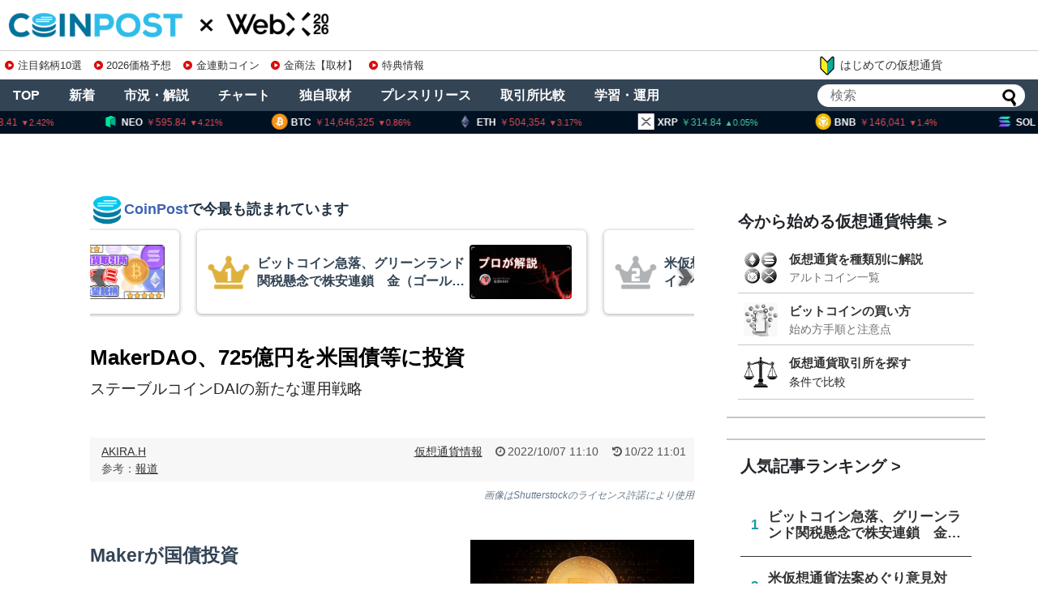

--- FILE ---
content_type: text/html; charset=utf-8
request_url: https://www.google.com/recaptcha/api2/aframe
body_size: 259
content:
<!DOCTYPE HTML><html><head><meta http-equiv="content-type" content="text/html; charset=UTF-8"></head><body><script nonce="Kp4QYMrcZMzjxVcgcRvhwA">/** Anti-fraud and anti-abuse applications only. See google.com/recaptcha */ try{var clients={'sodar':'https://pagead2.googlesyndication.com/pagead/sodar?'};window.addEventListener("message",function(a){try{if(a.source===window.parent){var b=JSON.parse(a.data);var c=clients[b['id']];if(c){var d=document.createElement('img');d.src=c+b['params']+'&rc='+(localStorage.getItem("rc::a")?sessionStorage.getItem("rc::b"):"");window.document.body.appendChild(d);sessionStorage.setItem("rc::e",parseInt(sessionStorage.getItem("rc::e")||0)+1);localStorage.setItem("rc::h",'1768869837941');}}}catch(b){}});window.parent.postMessage("_grecaptcha_ready", "*");}catch(b){}</script></body></html>